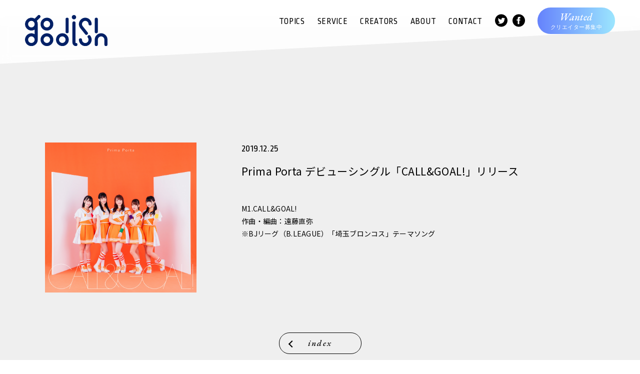

--- FILE ---
content_type: text/html; charset=UTF-8
request_url: http://www.goodish.co.jp/topics/?p=17
body_size: 8312
content:
<!DOCTYPE html>
<html lang="ja">

<head>

    <script>
        (function(i, s, o, g, r, a, m) {
            i['GoogleAnalyticsObject'] = r;
            i[r] = i[r] || function() {
                (i[r].q = i[r].q || []).push(arguments)
            }, i[r].l = 1 * new Date();
            a = s.createElement(o),
                m = s.getElementsByTagName(o)[0];
            a.async = 1;
            a.src = g;
            m.parentNode.insertBefore(a, m)
        })(window, document, 'script', '//www.google-analytics.com/analytics.js', 'ga');
        ga('create', 'UA-62644869-1', 'auto');
        ga('send', 'pageview');

    </script>


    <meta charset="UTF-8">
    <title>Prima Porta デビューシングル「CALL&#038;GOAL!」リリース｜Goodish Co., Ltd.｜株式会社グディッシュ</title>
    <meta name="keywords" content="Goodish,グディッシュ,音楽原盤制作,作家・アーティストのマネジメント,著作権,イベントの企画・制作,ミュージックビデオ,映像制作,広告代理" />
    <meta name="description" content='音楽制作を行うグディッシュは作詞・作曲・アレンジ・BGM/劇伴・効果音などの各種制作業務をはじめ、作家・アーティストのマネジメントやイベント企画など、クライアントのニーズに合わせた楽曲制作を行っています。' />

    <meta property="og:title" content="Prima Porta デビューシングル「CALL&#038;GOAL!」リリース｜Goodish Co., Ltd.｜株式会社グディッシュ" />
    <meta property="og:site_name" content="株式会社グディッシュ" />
    <meta property="og:type" content="article" />
    <meta property="og:url" content="http://www.goodish.co.jp/topics/?p=17" />
    <meta property="og:description" content='音楽制作を行うグディッシュは作詞・作曲・アレンジ・BGM/劇伴・効果音などの各種制作業務をはじめ、作家・アーティストのマネジメントやイベント企画など、クライアントのニーズに合わせた楽曲制作を行っています。' />
    <meta property="og:image" content="http://www.goodish.co.jp/img/og_img.png" />

    <link rel="shortcut icon" href="/favicon.ico">

    <meta name="viewport" content="width=device-width, initial-scale=1, minimum-scale=1, maximum-scale=1, user-scalable=no">
    <meta name="format-detection" content="telephone=no" />

    <link rel="stylesheet" type="text/css" href="/css/style.css">
    <link rel="stylesheet" type="text/css" href="/css/slick.css">
    <link rel="stylesheet" type="text/css" href="/css/slick-theme.css">


</head>

<body>

    <div class="loading"><span></span></div>

    <div class="wrap">
        <header>
            <h1><a href="/"><img src="/img/logo.svg" alt="Goodish"></a></h1>
            <div class="nav-btn">
                <span></span>
                <span></span>
                <span></span>
            </div>
            <nav>
                <figure><img src="/img/logo-nav.svg" alt="Goodish"></figure>
                <div class="close-btn">
                    <span></span>
                    <span></span>
                </div>
                <ul>
                    <li class="sp"><a href="/">TOP</a></li>
                    <li><a href="/topics/">TOPICS</a></li>
                    <li><a href="/#service">SERVICE</a></li>
                    <li><a href="/#creators">CREATORS</a></li>
                    <li><a href="/#about">ABOUT</a></li>
                    <li><a href="#contact">CONTACT</a></li>
                    <li class="sns">
                        <a href="https://twitter.com/goodish_info" target="_blank"><svg xmlns="http://www.w3.org/2000/svg" width="240" height="240" viewBox="0 0 24 24">
                                <path d="M12 0c-6.627 0-12 5.373-12 12s5.373 12 12 12 12-5.373 12-12-5.373-12-12-12zm6.066 9.645c.183 4.04-2.83 8.544-8.164 8.544-1.622 0-3.131-.476-4.402-1.291 1.524.18 3.045-.244 4.252-1.189-1.256-.023-2.317-.854-2.684-1.995.451.086.895.061 1.298-.049-1.381-.278-2.335-1.522-2.304-2.853.388.215.83.344 1.301.359-1.279-.855-1.641-2.544-.889-3.835 1.416 1.738 3.533 2.881 5.92 3.001-.419-1.796.944-3.527 2.799-3.527.825 0 1.572.349 2.096.907.654-.128 1.27-.368 1.824-.697-.215.671-.67 1.233-1.263 1.589.581-.07 1.135-.224 1.649-.453-.384.578-.87 1.084-1.433 1.489z" /></svg></a>
                        <a href="https://www.facebook.com/株式会社グディッシュ-854886267957986/" target="_blank"><svg xmlns="http://www.w3.org/2000/svg" width="240" height="240" viewBox="0 0 24 24">
                                <path d="M12 0c-6.627 0-12 5.373-12 12s5.373 12 12 12 12-5.373 12-12-5.373-12-12-12zm3 8h-1.35c-.538 0-.65.221-.65.778v1.222h2l-.209 2h-1.791v7h-3v-7h-2v-2h2v-2.308c0-1.769.931-2.692 3.029-2.692h1.971v3z" /></svg></a>
                    </li>
                    <li><a href="/wanted/"><span>Wanted</span>クリエイター募集中</a></li>
                </ul>
            </nav>
        </header>
        <main id="main">
            <section class="info-article">
                <div class="info-article-inner">
                    <figure><img width="1500" height="1487" src="http://www.goodish.co.jp/topics/wp-content/uploads/2019/12/Prima_Porta.jpg" class="attachment-1500x1500 wp-post-image" alt="Prima_Porta" /></figure>
                    <div class="info-detail topics">
                        <p class="info-date">2019.12.25</p>
                        <h3>Prima Porta デビューシングル「CALL&#038;GOAL!」リリース</h3>
                        <div class="info-txt">
                            <p>M1.CALL&GOAL!<br />
作曲・編曲：遠藤直弥<br />
※BJリーグ（B.LEAGUE）「埼玉ブロンコス」テーマソング</p>

                        </div>
                    </div>

                </div>
                <a href="http://www.goodish.co.jp/topics/" class="back-btn">index</a>


            </section>
        </main>
        <footer>
            <div id="contact"></div>
            <div class="footer-inner">
                <div class="contact">
                    <p>楽曲提供や音楽制作サポートのご依頼の際は、<br class="pc">
                        ぜひ弊社までご連絡ください。</p>
                    <span>E-MAIL</span>
                    <a href="mailto:info@goodish.co.jp">info@goodish.co.jp</a>
                    <span>TEL</span>
                    <a href="tel:0363384312">03-6338-4312</a>
                    <span>FAX</span>
                    <a href="tel:0363386139">03-6338-6139</a>
                    <p>〒106-0032<br>
                        東京都港区六本木3-16-13 アンバサダー六本木311<br>
                        株式会社グディッシュ</p>
                </div>
                <div class="fb">
                    <div class="pc">
                        <div class="fb-page" data-href="https://www.facebook.com/%E6%A0%AA%E5%BC%8F%E4%BC%9A%E7%A4%BE%E3%82%B0%E3%83%87%E3%82%A3%E3%83%83%E3%82%B7%E3%83%A5-854886267957986/" data-tabs="timeline" data-width="500" data-height="600" data-small-header="false" data-adapt-container-width="true" data-hide-cover="false" data-show-facepile="true"></div>
                    </div>
                    <div class="sp">
                        <div class="fb-page" data-href="https://www.facebook.com/%E6%A0%AA%E5%BC%8F%E4%BC%9A%E7%A4%BE%E3%82%B0%E3%83%87%E3%82%A3%E3%83%83%E3%82%B7%E3%83%A5-854886267957986/" data-tabs="timeline" data-width="500" data-height="400" data-small-header="false" data-adapt-container-width="true" data-hide-cover="false" data-show-facepile="true"></div>
                    </div>
                    <div id="fb-root"></div>
                    <script async defer crossorigin="anonymous" src="https://connect.facebook.net/ja_JP/sdk.js#xfbml=1&version=v5.0"></script>
                </div>
            </div>
            <img src="/img/footer-logo.png" alt="Goodish">
            <small>&copy; Goodish Co., Ltd. All rights Reserved</small>
        </footer>
    </div>
    <script src="https://ajax.googleapis.com/ajax/libs/jquery/3.3.1/jquery.min.js"></script>
    <script src="/js/common.js"></script>


</body>

</html>


--- FILE ---
content_type: text/css
request_url: http://www.goodish.co.jp/css/style.css
body_size: 43250
content:
@import url('https://fonts.googleapis.com/css?family=Noto+Sans+JP:100,400,700');
@import url('https://fonts.googleapis.com/css?family=Poiret+One&display=swap');
@import url('https://fonts.googleapis.com/css?family=Ropa+Sans&display=swap');
@import url('https://fonts.googleapis.com/css?family=EB+Garamond:500i&display=swap');

html,
body,
a,
p,
ul,
li,
h1,
h2,
h3,
h4,
h5,
h6,
figure,
dl,
dt,
dd {
    margin: 0;
    padding: 0;
    font-weight: normal;
}

* {
    box-sizing: border-box;
    letter-spacing: 0.02em;
    font-family: 'Noto Sans JP', sans-serif;
    -webkit-tap-highlight-color: rgba(0, 0, 0, 0);
    tap-highlight-color: rgba(0, 0, 0, 0);
    outline: none;
}

body {
    overflow-x: hidden;
}

.loading {
    position: fixed;
    top: 0;
    width: 100%;
    height: 100%;
    background: #fff;
    z-index: 999999999;
    transition-duration: 0.5s;
}

.loading.off {
    opacity: 0;
}

.loading span {
    height: 40px;
    width: 40px;
    position: fixed;
    top: calc(50% - 20px);
    left: calc(50% - 20px);
    border-radius: 50%;
    background-image: linear-gradient(170deg, #cf3ff6 0%, #22d1f5 100%);
    animation: rotate 0.750s infinite linear;
    z-index: 999999999;
    transform-origin: center;
}

.loading span::after {
    content: '';
    height: 30px;
    width: 30px;
    position: absolute;
    top: 50%;
    left: 50%;
    transform: translate(-50%, -50%);
    border-radius: 50%;
    background: #FFF;
}

@keyframes rotate {
    0% {
        transform: rotate(0deg);
    }

    100% {
        transform: rotate(360deg);
    }
}

.wrap {
    margin: 0 auto;
    position: relative;
    opacity: 0;
}

.wrap.on {
    opacity: 1;

}

img {
    width: 100%;
    height: auto;
    pointer-events: none;
    user-select: none;
    display: block;
    font-size: 0;
}

a {
    text-decoration: none;
    color: #000;
}

li {
    list-style-type: none;
}

.sp {
    display: none;
}

@media screen and (max-width: 767px) {
    .pc {
        display: none;
    }

    .sp {
        display: block;
    }
}

header {
    position: fixed;
    width: 100%;
    top: 0;
    left: 0;
    padding: 0 50px;
    display: flex;
    justify-content: space-between;
    align-items: center;
    height: 132px;
    z-index: 9999;


}

header h1 {
    width: 165px;
    margin-right: 25px;
    margin-top: -10px;
}

header nav figure {
    display: none;
}

header nav ul {
    display: flex;
    align-items: center;
    padding-bottom: 50px;
}

header nav ul li:not(:last-child) {
    margin-right: 25px;
}
header nav ul li.sns{
    display: flex;
}
header nav ul li.sns a{
    display:block;
}
header nav ul li.sns a:first-child {
    margin-right: 10px;
}
header nav ul li.sns svg{
    display: block;
    width: 25px;
}
header nav a {
    font-family: 'Ropa Sans', sans-serif;
    font-size: 17px;
    letter-spacing: 0.04em;
    transition-duration: 0.1s;
}

header nav a:hover {
    opacity: 0.6;
}

header nav ul li:last-child a {
    font-size: 11px;
    font-weight: 400;
    display: block;
    width: 155px;
    border-radius: 155px;
    background: linear-gradient(90deg, #6582fc, #9be5fe);
    text-align: center;
    color: #fff;
    padding: 6px 0;
}

header nav ul li:last-child span {
    font-family: 'EB Garamond', serif;
    font-style: italic;
    display: block;
    font-size: 20px;
}

header:before {
    content: "";
    display: block;
    position: absolute;
    bottom: 38px;
    left: 0;
    width: 100%;
    height: 200%;
    background: rgba(255, 255, 255, .9);
    z-index: -1;
    transform: skewY(-3deg);
    -webkit-backdrop-filter: blur(10px);
    backdrop-filter: blur(10px);

}



@media screen and (max-width: 896px) {
    header {
        padding: 0 20px;
        height: 70px;
    }

    header h1 {
        width: 100px;
        margin-top: -10px;
    }

    header nav {
        position: fixed;
        top: 0;
        left: 0;
        width: 100%;
        height: 100vh;
        display: none;
        z-index: 999999;
        background: #002066;
    }

    header nav.active {
        display: block;
    }

    header nav figure {
        display: block;
        width: 100px;
        position: absolute;
        top: 16px;
        left: 20px;
    }

    .close-btn {
        display: block;
        position: absolute;
        top: 0px;
        right: 0px;
        width: 65px;
        height: 45px;
    }

    .close-btn span {
        position: absolute;
        left: calc(50% - 10px);
        width: 21px;
        height: 2px;
        background: #fff;
    }

    .close-btn span:nth-of-type(1) {
        top: calc(50% - 7px);
        transform: translateY(6px) rotate(45deg);
    }

    .close-btn span:nth-of-type(2) {
        bottom: calc(50% - 7px);
        transform: translateY(-6px) rotate(-45deg);
    }

    header nav ul {
        display: block;
        padding-bottom: 0px;
        margin-top: 25%;
    }

    header nav ul li {
        text-align: center;
        margin-bottom: 25px;
    }

    header nav ul li:not(:last-child) {
        margin-right: 0px;
    }

    header nav a {
        font-size: 24px;
        color: #fff;
        font-weight: normal;
    }

    header nav ul li:last-child a {
        font-size: 11px;
        font-weight: 400;
        display: block;
        width: 280px;
        margin: 0px auto 0;
        border-radius: 155px;
        background: linear-gradient(90deg, #6582fc, #9be5fe);
        text-align: center;
        color: #fff;
        padding: 6px 0;
    }
    
    header nav ul li.sns{
        justify-content: center;
        
        
    }
    header nav ul li.sns a{
        margin: 0 15px;
    }
    header nav ul li.sns svg{
        fill:#fff;
        width: 40px;
        height: 40px;
    }

    header nav ul li:last-child span {
        font-family: 'EB Garamond', serif;
        display: block;
        font-size: 20px;
    }

    header:before {
        height: 200%;
        z-index: -1;
        bottom: 15px;
        transform: skewY(-4.5deg);
    }



    .nav-btn {
        display: block;
        position: absolute;
        top: 0px;
        right: 0px;
        width: 65px;
        height: 45px;
    }

    .nav-btn span {
        position: absolute;
        left: calc(50% - 10px);
        width: 21px;
        height: 2px;
        background: #767676;
    }

    .nav-btn span:nth-of-type(1) {
        top: calc(50% - 7px);
    }

    .nav-btn span:nth-of-type(2) {
        top: 50%;
        margin-top: -1px;
    }

    .nav-btn span:nth-of-type(3) {
        bottom: calc(50% - 7px);
    }
}

main {
    padding-top: 35px;
}

.slider .slider-inner {
    display: flex;
    flex-direction: row-reverse;
}

.slider-inner figure {
    width: 50%;
}

.top-info {
    width: 50%;
    min-width: 300px;
    display: flex;
    justify-content: center;
    align-items: center;
    padding: 40px 50px 0 100px;
    color: #fff;
    background: url(../img/bg_grad_01B.jpg);
    background-size: cover;
}

.info-date {
    font-size: 19px;
    margin-bottom: 15px;
    font-family: 'Ropa Sans', sans-serif;
}

.info-ttl {
    font-size: 20px;
    margin-bottom: 20px;
}

.top-info aside {
    font-size: 13px;
    margin-bottom: 90px;
    text-align: justify;
    line-height: 1.6;

}

.more-btn {
    display: block;
    width: 120px;
    border: solid 1px;
    font-family: 'EB Garamond', serif;
    font-style: italic;
    color: #fff;
    text-align: center;
    padding: 0.5em 0 0.4em;
    font-size: 13px;
    border-radius: 120px;
    margin-left: auto;
    letter-spacing: 0.12em;
    position: relative;
    transition-duration: 0.1s;
}

.more-btn:after {
    content: "";
    display: block;
    position: absolute;
    top: calc(50% - 2.5px);
    right: 12px;
    width: 5px;
    height: 5px;
    border-top: 2px solid;
    border-right: 2px solid;
    -webkit-transform: rotate(45deg);
    transform: rotate(45deg);
}

.slider .more-btn:hover {
    background: #fff;
    color: #000;
    border: solid 1px #fff;
}

.slider li {
    position: relative;
}

.slider .more-btn {
    position: absolute;
    bottom: 23%;
    right: 53%;
    z-index: 50;
}

.main-visual {
    position: relative;
}

.main-visual:after {
    content: "";
    display: block;
    position: absolute;
    bottom: 0;
    left: 0;
    border-style: solid;
    border-width: 140px 0 0 100vw;
    border-color: transparent;
    border-left-color: #fff;
    z-index: 10;
}

@media screen and (max-width: 1080px) {
    .info-date {
        font-size: 14px;
        margin-bottom: 10px;
        font-family: 'Ropa Sans', sans-serif;
    }

    .info-ttl {
        font-size: 16px;
        margin-bottom: 15px;
    }

    .top-info aside {
        font-size: 10px;
        margin-bottom: 90px;
    }
}

@media screen and (max-width: 896px) {
    .slider .slider-inner {
        display: block;
    }

    .slider-inner figure {
        width: 100%;
    }

    .top-info {
        width: 100%;
        min-width: 0px;
        display: block;
        padding: 20px 5%;
        position: relative;
        background: none;
    }

    .top-info:after {
        content: "";
        display: block;
        position: absolute;
        top: -40px;
        left: 0;
        width: 100%;
        height: 300%;
        background: url(../img/bg_grad_01B.jpg);
        background-size: cover;
        z-index: 10;
        transform: skewY(5deg);
    }

    .top-info-inner {
        position: relative;
        z-index: 11;
        padding-bottom: 60px;
        min-height: 350px;
    }

    .info-date {
        font-size: 19px;
        margin-bottom: 15px;
        font-family: 'Ropa Sans', sans-serif;
    }

    .info-ttl {
        font-size: 20px;
        margin-bottom: 20px;
    }

    .top-info aside {
        font-size: 12px;
        margin-bottom: 0;
    }

    .more-btn {
        display: block;
        width: 120px;
        border: solid 1px;
        font-family: 'EB Garamond', serif;
        font-style: italic;
        color: #fff;
        text-align: center;
        font-size: 13px;
        border-radius: 120px;
        margin-left: auto;
        letter-spacing: 0.12em;
        position: relative;
    }

    .more-btn:after {
        content: "";
        display: block;
        position: absolute;
        top: calc(50% - 2.5px);
        right: 12px;
        width: 5px;
        height: 5px;
        border-top: 2px solid;
        border-right: 2px solid;
        -webkit-transform: rotate(45deg);
        transform: rotate(45deg);
    }

    .slider li {
        position: relative;
    }

    .slider .more-btn {
        position: absolute;
        bottom: 50px;
        right: calc(50% - 60px);
        z-index: 50;
    }

    .main-visual {
        position: relative;
    }

    .main-visual:after {
        content: "";
        display: block;
        position: absolute;
        bottom: 0;
        left: 0;
        border-style: solid;
        border-width: 40px 100vw 0 0;
        border-color: transparent;
        border-right-color: #fff;
        z-index: 10;
    }
}

.intro-sec {
    position: relative;
    padding: 50px 0 0px;
}

#about {
    position: absolute;
    top: -200px;
}

.intro-sec h2 {
    font-family: 'Poiret One', cursive;
    text-align: center;
    font-size: 44px;
    position: relative;
    z-index: 1;
}

.intro-sec h2:before {
    content: "";
    display: block;
    position: absolute;
    top: 50%;
    left: 50%;
    transform: translate(-50%, -50%);
    width: 210px;
    height: 210px;
    background: #fff;
    border-radius: 50%;
    z-index: -1;
}

.intro-sec h2:after {
    content: "";
    display: block;
    position: absolute;
    top: 50%;
    left: 50%;
    transform: translate(-50%, -50%);
    width: 315px;
    height: 315px;
    background: #d1e4ff;
    border-radius: 50%;
    z-index: -2;
}

.intro-sec p {
    position: relative;
    z-index: 2;
    width: 90%;
    max-width: 680px;
    margin: 50px auto 40px;
    line-height: 2;
    font-size: 14px;
    text-align: justify;
}

@media screen and (max-width: 896px) {
    .intro-sec {
        position: relative;
        padding: 50px 0 75px;
    }

    #about {
        position: absolute;
        top: -100px;
    }

    .intro-sec h2 {
        font-family: 'Poiret One', cursive;
        text-align: center;
        font-size: 33px;
        position: relative;
        z-index: 1;
    }

    .intro-sec h2:before {
        content: "";
        display: block;
        position: absolute;
        top: 50%;
        left: 50%;
        transform: translate(-50%, -50%);
        width: 150px;
        height: 150px;
        background: #fff;
        border-radius: 50%;
        z-index: -1;
    }

    .intro-sec h2:after {
        content: "";
        display: block;
        position: absolute;
        top: 50%;
        left: 50%;
        transform: translate(-50%, -50%);
        width: 240px;
        height: 240px;
        background: #d1e4ff;
        border-radius: 50%;
        z-index: -2;
    }

    .intro-sec p {
        font-size: 14px;
        margin-top: 40px;
        letter-spacing: 0;
    }
}

.service-sec {
    position: relative;
    background: url(../img/bg_grad_02.jpg);
    background-size: cover;
    padding: 0 80px 140px;
}

#service {
    position: absolute;
    top: -100px;
}

.service-sec-inner {
    max-width: 1280px;
    margin: 0 auto;
}

.service-sec:before {
    content: "";
    display: block;
    position: absolute;
    top: 0;
    left: 0;
    border-style: solid;
    border-width: 0 0 140px 100vw;
    border-color: transparent;
    border-left-color: #fff;
}

.service-sec:after {
    content: "";
    display: block;
    position: absolute;
    bottom: 0;
    left: 0;
    border-style: solid;
    border-width: 140px 0 0 100vw;
    border-color: transparent;
    border-left-color: #fff;
    z-index: 10;
}

.service-sec h2 {
    font-size: 44px;
    position: relative;
    z-index: 10;
    font-family: 'Ropa Sans', sans-serif;
    text-align: center;
    letter-spacing: 0.1em;
    padding-top: 50px;
    margin-bottom: 90px;
}

.service-intro {
    display: flex;
    justify-content: center;
    font-size: 18px;
    line-height: 2;
}

.service-about {
    border-top: solid 1px #fff;
    border-bottom: solid 1px #fff;
    padding: 60px 0 100px;
    margin: 100px 0 100px;
}

.service-about h3 {
    font-size: 43px;
    font-weight: 100;
    text-align: center;
    margin-bottom: 40px;
}

.service-about p {
    display: flex;
    justify-content: space-between;
    padding: 0 30px;
}

.service-about p span {
    display: block;
    width: calc(50% - 30px);
    line-height: 1.8;
    text-align: justify;
    font-size: 14px;
}

.service-list {
    display: flex;
    flex-wrap: wrap;
    justify-content: space-between;
}

.service-list li {
    width: calc(50% - 30px);
    display: flex;
    margin-bottom: 80px;
}

.service-list li figure {
    width: 50%;
    margin-right: 25px;
}

.service-list-txt {
    width: 50%;
    position: relative;
    padding-bottom: 50px;
}

.service-list-txt h4 {
    font-size: 18px;
    margin-bottom: 15px;
    font-weight: bold;
}

.service-list-txt p {
    font-size: 12px;
    line-height: 1.8;
}

.service-list-txt .more-btn {
    position: absolute;
    bottom: 0;
    color: #000;
    font-size: 16px;
    width: 170px;
    padding: 0.6em 0 0.7em;
}

.service-list-txt .more-btn:after {
    content: "";
    display: block;
    position: absolute;
    top: calc(50% - 4px);
    right: 15px;
    width: 8px;
    height: 8px;
    border-top: 2px solid;
    border-right: 2px solid;
    -webkit-transform: rotate(45deg);
    transform: rotate(45deg);
}

.service-list-txt .more-btn:hover {
    background: #000;
    color: #fff;
    border: solid 1px #000;
}

@media screen and (max-width: 896px) {
    .service-sec {
        position: relative;
        background: url(../img/bg_grad_02.jpg);
        background-size: cover;
        padding: 0 5% 140px;
    }

    #service {
        position: absolute;
        top: -75px;
    }

    .service-sec-inner {
        max-width: 1280px;
        margin: 0 auto;
    }

    .service-sec:before {
        content: "";
        display: block;
        position: absolute;
        top: 0;
        left: 0;
        border-style: solid;
        border-width: 0 100vw 40px 0;
        border-color: transparent;
        border-right-color: #fff;
    }

    .service-sec:after {
        content: "";
        display: block;
        position: absolute;
        bottom: 0;
        left: 0;
        border-style: solid;
        border-width: 40px 0 0 100vw;
        border-color: transparent;
        border-left-color: #fff;
        z-index: 10;
    }

    .service-sec h2 {
        font-size: 44px;
        position: relative;
        z-index: 10;
        font-family: 'Ropa Sans', sans-serif;
        text-align: center;
        letter-spacing: 0.1em;
        padding-top: 0px;
        margin-bottom: 60px;
    }

    .service-intro {
        display: flex;
        justify-content: center;
        font-size: 17px;
        text-align: justify;
        line-height: 1.8;
    }

    .service-about {
        border-top: solid 1px #fff;
        border-bottom: solid 1px #fff;
        padding: 40px 0 40px;
        margin: 40px 0 50px;
    }

    .service-about h3 {
        font-size: 26px;
        font-weight: 400;
        margin-bottom: 20px;
        text-align: center;
    }

    .service-about p {
        display: block;
        padding: 0;
        letter-spacing: 0;
    }

    .service-about p span {
        display: block;
        width: 100%;
        font-size: 13px;
    }

    .service-list {
        display: block;
    }

    .service-list li {
        width: 100%;
        display: block;
        margin-bottom: 50px;
    }

    .service-list li figure {
        width: 100%;
        margin-right: 0px;
        margin-bottom: 10px;
    }

    .service-list-txt {
        width: 100%;
        position: relative;
        padding-bottom: 0px;
    }

    .service-list-txt h4 {
        font-size: 20px;
        margin-bottom: 10px;
        font-weight: 400;
    }

    .service-list-txt p {
        font-size: 12px;
        line-height: 1.8;
    }

    .service-list-txt .more-btn {
        position: relative;
        font-size: 19px;
        width: 210px;
        padding: 0.6em 0 0.7em;
        margin: 20px auto 0;
    }

    .service-list-txt .more-btn:after {
        content: "";
        display: block;
        position: absolute;
        top: calc(50% - 6px);
        right: 20px;
        width: 12px;
        height: 12px;
        border-top: 2px solid;
        border-right: 2px solid;
        -webkit-transform: rotate(45deg);
        transform: rotate(45deg);
    }
}

.creator-sec {
    padding: 0 80px 0;
    position: relative;
}

#creators {
    position: absolute;
    top: -250px;
}

.creator-sec h2 {
    font-size: 44px;
    position: relative;
    z-index: 10;
    font-family: 'Ropa Sans', sans-serif;
    text-align: center;
    letter-spacing: 0.1em;
    transform: translateY(-90px);
}

.creator-sec ul {
    max-width: 1280px;
    margin: 80px auto;
    display: flex;
    flex-wrap: wrap;
}

.creator-sec ul li {
    margin: 0 45px 70px;
    width: calc(33.333% - 90px);
}

.creator-sec ul li a {
    display: block;
    border-radius: 50%;
    margin-bottom: 25px;
    position: relative;
}

.creator-sec ul li a:after {
    content: "";
    display: block;
    position: absolute;
    top: 50%;
    left: 50%;
    width: 130%;
    height: 130%;
    background: linear-gradient(90deg, #6582fc, #9be5fe);
    border-radius: 50%;
    transform: translate(-50%, -50%) scale(0.5);
    z-index: -1;
    transition-duration: 0.2s;
}

.creator-sec ul li a:hover:after {
    transform: translate(-50%, -50%) scale(1);
    transition-duration: 0.15s;
    transition-timing-function: cubic-bezier(0, .92, .12, .99);
}




.creator-sec ul li a img {
    border-radius: 50%;
}

.creator-sec ul li p {
    font-size: 13px;
    font-family: 'EB Garamond', serif;
    font-style: italic;
    text-align: center;
    margin-bottom: 10px;
    letter-spacing: 0.07em;
}

.creator-sec ul li h3 {
    font-size: 30px;
    font-weight: 100;
    text-align: center;
}

.creator-sec ul li h3 span {
    display: block;
    font-family: 'Ropa Sans', sans-serif;
    font-size: 13px;
    margin-top: 5px;
    color: #bbb;
    letter-spacing: 0.05em;
}

@media screen and (max-width: 896px) {
    .creator-sec {
        padding: 0 10% 0;
        position: relative;
    }

    #creators {
        position: absolute;
        top: -150px;
    }

    .creator-sec h2 {
        font-size: 44px;
        position: relative;
        z-index: 10;
        font-family: 'Ropa Sans', sans-serif;
        text-align: center;
        letter-spacing: 0.1em;
        transform: translateY(-40px);
    }

    .creator-sec ul {
        max-width: 1280px;
        margin: 50px auto;
        display: block;
    }

    .creator-sec ul li {
        margin: 0 0 60px;
        width: 100%;
    }
}

.company-sec {
    position: relative;
    background: url(../img/bg_grad_01B.jpg);
    background-size: cover;
    padding: 170px 0;
}

.company-sec h2 {
    font-size: 44px;
    font-family: 'Ropa Sans', sans-serif;
    text-align: center;
    letter-spacing: 0.1em;
    color: #fff;
    margin-bottom: 80px;
}

.company-sec:before {
    content: "";
    display: block;
    position: absolute;
    top: 0;
    left: 0;
    border-style: solid;
    border-width: 0 0 140px 100vw;
    border-color: transparent;
    border-left-color: #fff;
}

.company-sec:after {
    content: "";
    display: block;
    position: absolute;
    bottom: 0;
    left: 0;
    border-style: solid;
    border-width: 140px 0 0 100vw;
    border-color: transparent;
    border-left-color: #fff;
    z-index: 10;
}

.company-sec dl {
    width: 90%;
    max-width: 840px;
    margin: 0 auto;
    padding: 25px 10px;
    border-top: solid 1px #949494;
    display: flex;
    color: #fff;
    font-size: 15px;
}

.company-sec dl:last-child {
    border-bottom: solid 1px #949494;
}

.company-sec dt {
    width: 20%;
}

@media screen and (max-width: 896px) {
    .company-sec {
        position: relative;
        background: url(../img/bg_grad_01B.jpg);
        background-size: cover;
        padding: 80px 0 120px;
    }

    .company-sec h2 {
        font-size: 29px;
        margin-bottom: 40px;
    }

    .company-sec:before {
        content: "";
        display: block;
        position: absolute;
        top: 0;
        left: 0;
        border-style: solid;
        border-width: 0 0 40px 100vw;
        border-color: transparent;
        border-left-color: #fff;
    }

    .company-sec:after {
        content: "";
        display: block;
        position: absolute;
        bottom: 0;
        left: 0;
        border-style: solid;
        border-width: 40px 0 0 100vw;
        border-color: transparent;
        border-left-color: #fff;
        z-index: 10;
    }

    .company-sec dl {
        padding: 25px 10px;
        display: block;
        font-size: 13px;
    }

    .company-sec dl:last-child {
        border-bottom: solid 1px #fff;
    }

    .company-sec dt {
        width: 100%;
    }

    .company-sec dd {
        font-weight: 100;
    }
}

footer {
    position: relative;
}

#contact {
    position: absolute;
    top: -100px;
}

.contact span {
    background: linear-gradient(90deg, #7884fc, #9be5fe);
    font-size: 15px;
    color: #fff;
    font-family: 'Ropa Sans', sans-serif;
    padding: 0 0.2em;
}

.contact a {
    display: block;
    font-size: 38px;
    font-weight: 100;
    margin-bottom: 20px;
    color: #333;
    transition-duration: 0.1s;
}

.contact a:hover {
    opacity: 0.6;
}

.contact p:first-child {
    font-size: 20px;
    margin-bottom: 40px;
}

.contact p:last-child {
    font-size: 15px;
    margin-top: 40px;
}

.footer-inner {
    display: flex;
    padding: 90px 100px 50px;
    justify-content: space-between;
    color: #333;
}

.fb .sp {
    position: relative;
    height: 400px;
}

.fb-cnt {
    width: 90%;
    width: 90%;
    margin: 0 auto;
}

footer img {
    width: 150px;
    margin: 0 auto;
}

footer small {
    font-family: 'EB Garamond', serif;
    font-style: italic;
    font-size: 10px;
    display: block;
    text-align: center;
    padding: 50px 0 25px;
    color: #999;
}

@media screen and (max-width: 896px) {
    footer {
        position: relative;
    }

    #contact {
        position: absolute;
        top: -50px;
    }

    .contact {
        margin-bottom: 60px;
    }

    .contact span {
        background: linear-gradient(90deg, #7884fc, #9be5fe);
        font-size: 15px;
        color: #fff;
        font-family: 'Ropa Sans', sans-serif;
        padding: 0 0.2em;
    }

    .contact a {
        display: block;
        font-size: 30px;
        font-weight: 100;
        margin-bottom: 20px;
        color: #333;
    }

    .contact p:first-child {
        font-size: 17px;
        margin-bottom: 40px;
    }

    .contact p:last-child {
        font-size: 14px;
        margin-top: 40px;
    }

    .footer-inner {
        display: block;
        padding: 90px 5% 50px;
        justify-content: space-between;
        color: #333;
    }

    .fb-page {
        height: 100px;
    }

    footer img {
        width: 130px;
        margin: 0 auto;
    }

    footer small {
        font-family: 'EB Garamond', serif;
        font-style: italic;
        font-size: 10px;
        display: block;
        text-align: center;
        padding: 25px 0 25px;
    }
}

.creator-main {
    display: flex;
    flex-flow: row-reverse;
}

.creator-main figure {
    width: 50%;
}

.creator-main .creator-about {
    width: 50%;
    display: flex;
    justify-content: center;
    align-items: center;
    background: url(../img/bg_grad_01B.jpg);
    background-size: cover;
    color: #fff;
}

.creator-about p {
    font-size: 16px;
    font-family: 'EB Garamond', serif;
    font-style: italic;
    text-align: center;
    margin-bottom: 18px;
    letter-spacing: 0.07em;
}

.creator-about h3 {
    font-size: 45px;
    text-align: center;
    font-weight: 100;
    letter-spacing: 0.1em;
}

.creator-about h3 span {
    display: block;
    font-family: 'Ropa Sans', sans-serif;
    font-size: 17px;
    margin-top: 5px;
    opacity: 0.6;
    letter-spacing: 0.1em;
}

@media screen and (max-width: 896px) {
    .creator-main {
        display: block;
        overflow: hidden;
    }

    .creator-main figure {
        width: 100%;
    }

    .creator-main .creator-about {
        width: 100%;
        display: block;
        background: none;
        position: relative;
        padding: 30px 0 80px;
    }

    .creator-main .creator-about:after {
        content: "";
        display: block;
        position: absolute;
        top: -40px;
        left: 0;
        width: 100%;
        height: 300%;
        background: url(../img/bg_grad_01B.jpg);
        background-size: cover;
        z-index: 10;
        transform: skewY(5deg);
    }

    .creator-about div {
        position: relative;
        z-index: 11;
    }

    .creator-about p {
        font-size: 16px;
        font-family: 'EB Garamond', serif;
        font-style: italic;
        text-align: center;
        margin-bottom: 10px;
        letter-spacing: 0.07em;
    }

    .creator-about h3 {
        font-size: 39px;
        font-weight: 100;
        text-align: center;
    }

    .creator-about h3 span {
        display: block;
        font-family: 'Ropa Sans', sans-serif;
        font-size: 17px;
        margin-top: 5px;
    }
}

.profile-sec {
    padding: 35px 0 100px;
}

.profile-sec h2 {
    font-size: 17px;
    margin-bottom: 40px;
    text-align: center;
    font-weight: bold;
}

.profile-sec p {
    font-size: 14px;
    width: 90%;
    max-width: 699px;
    letter-spacing: 0.01em;
    margin: 0 auto;
    line-height: 1.8;
    text-align: justify;
}

.profile-sec p a {
    border-bottom: dotted 1px;
    color: #1575c1;
}

.profile-sec p a:hover {
    border-bottom: none;
}

.result-sec {
    padding: 0 0 80px;
}

.result-sec h2 {
    font-size: 14px;
    margin-bottom: 35px;
    text-align: center;
    font-weight: bold;
}

.result-sec ul {
    width: 90%;
    max-width: 960px;
    margin: 0 auto;
}

.result-sec ul li {
    display: flex;
    padding: 25px 0;
    border-top: solid 1px #dcdcdc;
}

.result-sec ul li:last-child {
    border-bottom: solid 1px #dcdcdc;
}

.result-sec ul li p {
    font-size: 12px;
}

.result-sec ul li .date {
    width: 11%;
}

.result-sec ul li .artist {
    width: 24%;
    margin-right: 40px;
    font-weight: bold;

}

.result-sec ul li .sg-or-al {
    width: 7%;
    margin-right: 40px;

}

.result-sec ul li .title {
    width: 27%;
    margin-right: 40px;
}

.result-sec ul li .track {
    width: 21%;
    margin-right: 40px;
}

.result-sec ul li .role {
    width: 13%;
}

@media screen and (max-width: 896px) {
    .profile-sec {
        padding: 50px 5% 60px;
    }

    .profile-sec h2 {
        font-size: 14px;
        padding-bottom: 5px;
        margin-bottom: 20px;
        text-align: left;
        font-weight: bold;
        border-bottom: solid 1px #dcdcdc;
    }

    .profile-sec p {
        font-size: 15px;
        width: 100%;
        max-width: 720px;
        margin: 0 auto;
    }

    .result-sec {
        padding: 0 5% 80px;
    }

    .result-sec h2 {
        font-size: 14px;
        margin-bottom: 5px;
        text-align: left;
        font-weight: bold;
    }

    .result-sec ul {
        width: 100%;
        max-width: 960px;
        margin: 0 auto;
    }

    .result-sec ul li {
        display: block;
        padding: 25px 0 10px;
        border-top: solid 1px #dcdcdc;
    }

    .result-sec ul li:last-child {
        border-bottom: solid 1px #dcdcdc;
    }

    .result-sec ul li p {
        font-size: 12px;
        width: 100% !important;
        margin-bottom: 6px;
    }
}

.creator-list {
    position: relative;
    background: linear-gradient(90deg, #d0c7ff, #e6f7ff);
    padding: 140px 0 160px;
}

.creator-list:before {
    content: "";
    display: block;
    position: absolute;
    top: 0;
    left: 0;
    border-style: solid;
    border-width: 0 0 140px 100vw;
    border-color: transparent;
    border-left-color: #fff;
}

.creator-list:after {
    content: "";
    display: block;
    position: absolute;
    bottom: 0;
    left: 0;
    border-style: solid;
    border-width: 140px 0 0 100vw;
    border-color: transparent;
    border-left-color: #fff;
}

.creator-list h2 {
    font-size: 44px;
    position: relative;
    z-index: 10;
    font-family: 'Ropa Sans', sans-serif;
    text-align: center;
    letter-spacing: 0.1em;
    transform: translateY(-90px);
}

.creator-list ul {
    max-width: 1280px;
    margin: 0 auto;
    display: flex;
    flex-wrap: wrap;
    justify-content: center;
}

.creator-list ul li {
    margin: 0 25px;
    width: calc(16.66% - 50px);
}

.creator-list ul li a {
    display: block;
    border-radius: 50%;
    margin-bottom: 25px;
    position: relative;
}

.creator-list ul li a img {
    border-radius: 50%;
}

.creator-list ul li p {
    font-size: 10px;
    font-family: 'EB Garamond', serif;
    font-style: italic;
    text-align: center;
    margin-bottom: 5px;
    letter-spacing: 0.07em;
}

.creator-list ul li h3 {
    font-size: 22px;
    font-weight: 100;
    text-align: center;
}

.creator-list ul li h3 span {
    display: block;
    font-family: 'Ropa Sans', sans-serif;
    font-size: 10px;
    margin-top: 5px;
    opacity: 0.4;
    letter-spacing: 0.07em;
}

@media screen and (max-width: 896px) {
    .creator-list {
        position: relative;
        background: linear-gradient(90deg, #d0c7ff, #e6f7ff);
        padding: 50px 0 100px;
    }

    .creator-list:before {
        content: "";
        display: block;
        position: absolute;
        top: 0;
        left: 0;
        border-style: solid;
        border-width: 0 100vw 40px 0;
        border-color: transparent;
        border-right-color: #fff;
    }

    .creator-list:after {
        content: "";
        display: block;
        position: absolute;
        bottom: 0;
        left: 0;
        border-width: 40px 100vw 0 0;
        border-color: transparent;
        border-right-color: #fff;
        z-index: 10;
    }

    .creator-list h2 {
        font-size: 36px;
        position: relative;
        z-index: 10;
        font-family: 'Ropa Sans', sans-serif;
        text-align: center;
        letter-spacing: 0.1em;
        transform: translateY(-40px);
    }

    .creator-list ul {
        flex-wrap: wrap;
        width: 90%;
        justify-content: space-between;
    }

    .creator-list ul li {
        margin: 0;
        width: calc(50% - 10px);
        margin-bottom: 20px;
    }

    .creator-list ul li a {
        display: block;
        border-radius: 50%;
        margin-bottom: 10px;
        position: relative;
    }

    .creator-list ul li a img {
        border-radius: 50%;
    }

    .creator-list ul li p {
        font-size: 10px;
        font-family: 'EB Garamond', serif;
        font-style: italic;
        text-align: center;
        margin-bottom: 5px;
        letter-spacing: 0.07em;
    }

    .creator-list ul li h3 {
        font-size: 19px;
        font-weight: 100;
        text-align: center;
    }

    .creator-list ul li h3 span {
        display: block;
        font-family: 'Ropa Sans', sans-serif;
        font-size: 10px;
        margin-top: 5px;
    }
}

.info-list {
    background: #efefef;
    padding: 200px 0 230px;
    position: relative;
}

.info-list:after {
    content: "";
    display: block;
    position: absolute;
    bottom: 0;
    left: 0;
    border-style: solid;
    border-width: 140px 0 0 100vw;
    border-color: transparent;
    border-left-color: #fff;
}

.info-list h2 {
    font-size: 30px;
    position: relative;
    z-index: 10;
    font-family: 'Ropa Sans', sans-serif;
    text-align: center;
    letter-spacing: 0.1em;
    margin-bottom: 75px;
}

.info-list ul {
    display: flex;
    justify-content: space-between;
    width: 90%;
    max-width: 1280px;
    margin: 0 auto;
    flex-wrap: wrap;
}

.info-list ul li {
    width: calc(33.333% - 60px);
}

.info-list ul li a {
    display: flex;
    padding: 30px 0 35px;
    border-top: solid 1px #bfbfbf;
    align-items: center;
}

.info-list ul li a figure {
    width: 40%;
    margin-right: 20px;
}

.info-list ul li a p {
    width: 60%;
}

.info-list ul li a:hover p {
    text-decoration: underline;
}

.info-list ul li a p span {
    display: block;
    font-family: 'Ropa Sans', sans-serif;
    margin-bottom: 10px;
}

@media screen and (max-width: 896px) {
    .info-list {
        background: #efefef;
        padding: 100px 0 100px;
        position: relative;
    }

    .info-list:after {
        content: "";
        display: block;
        position: absolute;
        bottom: 0;
        left: 0;
        border-style: solid;
        border-width: 40px 0 0 100vw;
        border-color: transparent;
        border-left-color: #fff;
    }

    .info-list h2 {
        font-size: 30px;
        position: relative;
        z-index: 10;
        font-family: 'Ropa Sans', sans-serif;
        text-align: center;
        letter-spacing: 0.1em;
        margin-bottom: 50px;
    }

    .info-list ul {
        display: block;
        border-bottom: solid 1px #bfbfbf;
    }

    .info-list ul li {
        width: 100%;
    }

    .info-list ul li a {
        display: flex;
        padding: 30px 0 35px;
        border-top: solid 1px #bfbfbf;
        align-items: center;
    }

    .info-list ul li a figure {
        width: 25%;
        margin-right: 15px;
    }

    .info-list ul li a p {
        width: 75%;
        font-size: 14px;
    }

    .info-list ul li a:hover p {
        text-decoration: underline;
    }

    .info-list ul li a p span {
        display: block;
        font-family: 'Ropa Sans', sans-serif;
        margin-bottom: 5px;
    }
}

.info-article {
    background: #efefef;
    padding: 250px 0 200px;
    position: relative;
}

.info-article:after {
    content: "";
    display: block;
    position: absolute;
    bottom: 0;
    left: 0;
    border-style: solid;
    border-width: 140px 0 0 100vw;
    border-color: transparent;
    border-left-color: #fff;
}

.info-article-inner {
    display: flex;
    width: 90%;
    margin: 0 auto 80px;
    max-width: 1100px;
    font-size: 14px;
    line-height: 1.8em;
}

.info-article-inner figure {
    width: 30%;
    margin-right: 90px;
}

.info-article-inner .info-detail {
    width: 70%;
}

.info-detail .info-date {
    font-size: 19px;
    font-family: 'Ropa Sans', sans-serif;
    margin-bottom: 20px;
}
.info-detail.service .info-date{
    display: none;
}
.info-detail h3 {
    font-size: 21px;
    margin-bottom: 50px;
}

.back-btn {
    display: block;
    width: 165px;
    border: solid 1px;
    font-family: 'EB Garamond', serif;
    font-style: italic;
    color: #000;
    text-align: center;
    padding: 0.5em 0 0.6em;
    font-size: 17px;
    border-radius: 120px;
    margin: 0 auto;
    letter-spacing: 0.12em;
    position: relative;
    transition-duration: 0.1s;
}

.back-btn:after {
    content: "";
    display: block;
    position: absolute;
    top: calc(50% - 4px);
    left: 20px;
    width: 8px;
    height: 8px;
    border-bottom: 2px solid;
    border-left: 2px solid;
    transform: rotate(45deg);
}

.back-btn:hover {
    background: #000;
    color: #fff;
    border: solid 1px #000;
}

@media screen and (max-width: 896px) {
    .info-article {
        background: #efefef;
        padding: 100px 0 100px;
        position: relative;
    }

    .info-article:after {
        content: "";
        display: block;
        position: absolute;
        bottom: 0;
        left: 0;
        border-style: solid;
        border-width: 40px 0 0 100vw;
        border-color: transparent;
        border-left-color: #fff;
    }

    .info-article-inner {
        display: block;
        width: 90%;
        margin: 0 auto 50px;
    }

    .info-article-inner figure {
        width: 100%;
        margin-right: 0;
        margin-bottom: 30px;
    }

    .info-article-inner .info-detail {
        width: 100%;
    }

    .info-detail .info-date {
        font-size: 19px;
        font-family: 'Ropa Sans', sans-serif;
        margin-bottom: 20px;
    }

    .info-detail h3 {
        font-size: 21px;
        margin-bottom: 25px;
    }

    .back-btn {
        display: block;
        width: 165px;
        border: solid 1px;
        font-family: 'EB Garamond', serif;
        font-style: italic;
        color: #000;
        text-align: center;
        padding: 0.5em 0 0.6em;
        font-size: 17px;
        border-radius: 120px;
        margin: 0 auto;
        letter-spacing: 0.12em;
        position: relative;
        transition-duration: 0.1s;
    }

    .back-btn:after {
        content: "";
        display: block;
        position: absolute;
        top: calc(50% - 4px);
        left: 20px;
        width: 8px;
        height: 8px;
        border-bottom: 2px solid;
        border-left: 2px solid;
        transform: rotate(45deg);
    }

    .back-btn:hover {
        background: #000;
        color: #fff;
    }
}

.wanted-sec {
    padding: 200px 0 0px;
    position: relative;
}

.wanted-sec:after {
    content: "";
    display: block;
    position: absolute;
    bottom: -130px;
    left: 0;
    width: 100%;
    height: 150%;
    background: url(../img/bg_grad_02.jpg);
    background-size: cover;
    z-index: 10;
    transform: skewY(5deg);
}

.wanted-sec-inner {
    position: relative;
    z-index: 11;
}

.wanted-sec h2 {
    font-family: 'EB Garamond', serif;
    font-style: italic;
    font-size: 61px;
    text-align: center;
    margin-bottom: 50px;
    letter-spacing: 0.2em;
}

.wanted-sec p {
    display: flex;
    justify-content: center;
    font-size: 18px;
    margin-bottom: 50px;
    line-height: 2em;
}

.recruit {
    width: 90%;
    margin: 0 auto;
    max-width: 640px;
    border: solid 12px #ffff00;
    background: #fff;
    padding: 35px 45px 35px;
}

.recruit dl {
    border-bottom: solid 1px #d9d9d9;
    padding: 30px 0;
}

.recruit dl:last-child {
    border: none;
    color: #f00;
}

.recruit dt {
    font-weight: bold;
    margin-bottom: 15px;
}

.recruit dd {
    font-size: 14px;
    line-height: 1.7;
}

@media screen and (max-width: 896px) {
    .wanted-sec {
        padding: 100px 5% 30px;
        position: relative;
    }

    .wanted-sec:after {
        content: "";
        display: block;
        position: absolute;
        bottom: -40px;
        left: 0;
        width: 100%;
        height: 150%;
        background: url(../img/bg_grad_02.jpg);
        background-size: 100% 100%;
        z-index: 10;
        transform: skewY(5deg);
    }

    .wanted-sec-inner {
        position: relative;
        z-index: 11;
    }

    .wanted-sec h2 {
        font-family: 'EB Garamond', serif;
        font-style: italic;
        font-size: 51px;
        text-align: center;
        margin-bottom: 30px;
        letter-spacing: 0.2em;
    }

    .wanted-sec p {
        display: block;
        font-size: 16px;
        margin-bottom: 40px;
        line-height: 1.8em;
    }

    .recruit {
        width: 100%;
        margin: 0 auto;
        max-width: 640px;
        border: solid 12px #ffff00;
        background: #fff;
        padding: 0px 5% 0px;
    }

    .recruit dl {
        border-bottom: solid 1px #d9d9d9;
        padding: 30px 0;
    }

    .recruit dl:last-child {
        border: none;
        color: #f00;
    }

    .recruit dt {
        font-weight: bold;
        margin-bottom: 15px;
    }

    .recruit dd {
        font-size: 14px;
        line-height: 1.7;
    }
}

.merit-sec {
    background: url(../img/bg_grad_01C.jpg);
    background-size: cover;
    padding: 250px 0 150px;
    color: #fff;
    position: relative;
}

.merit-sec h2 {
    font-size: 26px;
    font-weight: bold;
    text-align: center;
    margin-bottom: 30px;
}

.merit-sec p {
    width: 90%;
    max-width: 760px;
    margin: 0 auto 80px;
    text-align: justify;
    font-size: 14px;
    line-height: 1.8;
}

.merit-sec:after {
    content: "";
    display: block;
    position: absolute;
    bottom: 0;
    left: 0;
    border-style: solid;
    border-width: 140px 100vw 0 0vw;
    border-color: transparent;
    border-right-color: #fff;
}

@media screen and (max-width: 896px) {
    .merit-sec {
        background: url(../img/bg_grad_01C.jpg);
        background-size: 150% 100%;
        background-position: center;
        padding: 100px 0 50px;
        color: #fff;
        position: relative;
    }

    .merit-sec h2 {
        font-size: 20px;
        font-weight: bold;
        text-align: center;
        margin-bottom: 30px;
    }

    .merit-sec p {
        width: 90%;
        max-width: 780px;
        margin: 0 auto 50px;
        font-size: 13px;
        letter-spacing: 0;
    }

    .merit-sec:after {
        content: "";
        display: block;
        position: absolute;
        bottom: 0;
        left: 0;
        border-style: solid;
        border-width: 40px 100vw 0 0vw;
        border-color: transparent;
        border-right-color: #fff;
    }
}


--- FILE ---
content_type: text/css
request_url: http://www.goodish.co.jp/css/slick-theme.css
body_size: 3286
content:
@charset "UTF-8";

/* Slider */
.slick-loading .slick-list {
    background: #fff url("./ajax-loader.gif") center center no-repeat;
}

/* Icons */
@font-face {
    font-family: "slick";
    src: url("./fonts/slick.eot");
    src: url("./fonts/slick.eot?#iefix") format("embedded-opentype"), url("./fonts/slick.woff") format("woff"), url("./fonts/slick.ttf") format("truetype"), url("./fonts/slick.svg#slick") format("svg");
    font-weight: normal;
    font-style: normal;
}

/* Arrows */
.slick-prev,
.slick-next {
    position: absolute;
    display: block;
    height: 30px;
    width: 30px;
    line-height: 0px;
    font-size: 0px;
    cursor: pointer;
    background: transparent;
    color: transparent;
    top: 50%;
    -webkit-transform: translate(0, -50%);
    -ms-transform: translate(0, -50%);
    transform: translate(0, -50%);
    padding: 0;
    border: none;
    outline: none;
}

.slick-prev:hover,
.slick-prev:focus,
.slick-next:hover,
.slick-next:focus {
    outline: none;
    background: transparent;
    color: transparent;
}

.slick-prev:hover:before,
.slick-prev:focus:before,
.slick-next:hover:before,
.slick-next:focus:before {
    opacity: 1;
}

.slick-prev.slick-disabled:before,
.slick-next.slick-disabled:before {
    opacity: 0.25;
}

.slick-prev:before,
.slick-next:before {
    font-family: "slick";
    font-size: 30px;
    line-height: 1;
    color: #ffff00;
    opacity: 0.75;
    -webkit-font-smoothing: antialiased;
    -moz-osx-font-smoothing: grayscale;
}

.slick-prev {
    z-index: 100;
    left: 20px;
}

[dir="rtl"] .slick-prev {
    left: auto;
    right: -25px;
}

.slick-prev:before {
    content: "←";
}

[dir="rtl"] .slick-prev:before {
    content: "→";
}

.slick-next {
    right: 20px;
}

[dir="rtl"] .slick-next {
    left: -25px;
    right: auto;
}

.slick-next:before {
    content: "→";
}

[dir="rtl"] .slick-next:before {
    content: "←";
}

/* Dots */
.slick-dotted.slick-slider {
    margin-bottom: 30px;
}

.slick-dots {
    position: absolute;
    bottom: 24%;
    left: 20%;
    list-style: none;
    display: block;
    text-align: center;
    padding: 0;
    margin: 0;
    width: 10%;
    z-index: 1;
}

@media screen and (max-width: 896px) {
    .slick-dots {
        position: absolute;
        bottom: 100px;
        left: 0%;
        list-style: none;
        display: block;
        text-align: center;
        padding: 0;
        margin: 0;
        width: 100%;
        z-index: 1;
    }

}

.slick-dots li {
    position: relative;
    display: inline-block;
    height: 10px;
    width: 10px;
    margin: 0 5px;
    padding: 0;
    cursor: pointer;
}

.slick-dots li button {
    border: solid 2px #fff;
    background: transparent;
    display: block;
    height: 10px;
    width: 10px;
    outline: none;
    line-height: 0px;
    font-size: 0px;
    color: transparent;
    padding: 4px;
    cursor: pointer;
    border-radius: 50%;
}

.slick-dots li.slick-active button {
    background: #fff;
}

.slick-dots li button:hover,
.slick-dots li button:focus {
    outline: none;
}

.slick-dots li button:hover:before,
.slick-dots li button:focus:before {
    opacity: 1;
}


.slick-dots li.slick-active button:before {
    color: black;
    opacity: 0.75;
}

/*# sourceMappingURL=slick-theme.css.map */


--- FILE ---
content_type: application/javascript
request_url: http://www.goodish.co.jp/js/common.js
body_size: 1015
content:
   $(window).on('load', function () {


       setTimeout(function () {
           $('.wrap').addClass('on');
       }, 400);
       setTimeout(function () {
           $('.loading').addClass('off');
       }, 450);


       setTimeout(function () {
           $('.loading').hide();
       }, 1000);

   });



   $(function () {
       // #で始まるアンカーをクリックした場合に処理
       $('a[href^="#"]').click(function () {
           var speed = 400;
           var href = $(this).attr("href");
           var target = $(href == "#" || href == "" ? 'html' : href);
           var position = (target.offset().top);
           $('body,html').animate({
               scrollTop: position
           }, 500);
           $('nav').removeClass("active");
           return false;

       });
   });


 $('.nav-btn').click(function () {
             $('nav').addClass("active");
             
});


        $('.close-btn').click(function () {
             $('nav').removeClass("active");
});





 


--- FILE ---
content_type: image/svg+xml
request_url: http://www.goodish.co.jp/img/logo-nav.svg
body_size: 1959
content:
<svg xmlns="http://www.w3.org/2000/svg" width="193.465" height="72.491" viewBox="0 0 193.465 72.491">
    <path id="パス_5" data-name="パス 5" d="M239.094,199.765a14.952,14.952,0,0,0,0,29.9h0a14.952,14.952,0,1,0,0-29.9Zm0,22.656a7.7,7.7,0,1,1,7.705-7.7A7.711,7.711,0,0,1,239.094,222.42ZM202.85,199.765a14.952,14.952,0,0,0,0,29.9h0a14.952,14.952,0,1,0,0-29.9Zm0,22.656a7.7,7.7,0,1,1,7.705-7.7A7.711,7.711,0,0,1,202.85,222.42Zm0-58.9a14.952,14.952,0,0,0,0,29.9h0a14.952,14.952,0,1,0,0-29.9Zm0,22.656a7.7,7.7,0,1,1,7.705-7.7A7.711,7.711,0,0,1,202.85,186.175Zm127.315,13.59a14.97,14.97,0,0,0-14.951,14.954v11.327a3.624,3.624,0,0,0,7.248,0V214.717a7.7,7.7,0,0,1,15.407,0v11.327a3.624,3.624,0,1,0,7.248,0V214.717A14.97,14.97,0,0,0,330.164,199.765ZM186.839,158.24a3.625,3.625,0,0,0-5.127,0l-7.421,7.42a14.953,14.953,0,1,0,.016,25.613v10.655a14.941,14.941,0,1,0-7.7,27.741h0a14.968,14.968,0,0,0,14.952-14.951s0-36.267,0-36.276a14.83,14.83,0,0,0-2.137-7.655l7.421-7.42A3.625,3.625,0,0,0,186.839,158.24Zm-14.789,25.678a7.7,7.7,0,1,1,0-10.9l0,0,0,0a7.706,7.706,0,0,1,0,10.893Zm-5.447,38.5a7.7,7.7,0,1,1,7.7-7.7A7.713,7.713,0,0,1,166.6,222.42Zm99.9-55.048a5.1,5.1,0,1,0-5.1-5.1A5.1,5.1,0,0,0,266.507,167.372Zm4.531,55.048a.908.908,0,0,1-.905-.908V175.629a3.625,3.625,0,0,0-7.249,0v45.883a8.164,8.164,0,0,0,8.155,8.156,3.624,3.624,0,1,0,0-7.248Zm47.8-22.656a3.623,3.623,0,0,0,3.624-3.624v-29a3.624,3.624,0,0,0-7.248,0v29A3.624,3.624,0,0,0,318.837,199.765ZM250.423,163.52a3.625,3.625,0,0,0-3.624,3.624v29a3.625,3.625,0,0,0,7.249,0v-29A3.625,3.625,0,0,0,250.423,163.52Zm42.3,38.513a3.624,3.624,0,1,0,5.657-4.531l-11.489-14.347a7.7,7.7,0,1,1,13.814-5.047,3.625,3.625,0,0,0,7.241-.344,14.953,14.953,0,1,0-26.76,9.863Zm7.079,2.913a3.624,3.624,0,0,0-.669,5.082,7.623,7.623,0,0,1,1.583,4.68,7.7,7.7,0,0,1-15.4.375,3.625,3.625,0,1,0-7.241.345,14.952,14.952,0,1,0,26.806-9.812A3.626,3.626,0,0,0,299.8,204.946Z" transform="translate(-151.652 -157.178)" fill="#fff" />
</svg>


--- FILE ---
content_type: image/svg+xml
request_url: http://www.goodish.co.jp/img/logo.svg
body_size: 1959
content:
<svg xmlns="http://www.w3.org/2000/svg" width="193.465" height="72.491" viewBox="0 0 193.465 72.491">
  <path id="パス_5" data-name="パス 5" d="M239.094,199.765a14.952,14.952,0,0,0,0,29.9h0a14.952,14.952,0,1,0,0-29.9Zm0,22.656a7.7,7.7,0,1,1,7.705-7.7A7.711,7.711,0,0,1,239.094,222.42ZM202.85,199.765a14.952,14.952,0,0,0,0,29.9h0a14.952,14.952,0,1,0,0-29.9Zm0,22.656a7.7,7.7,0,1,1,7.705-7.7A7.711,7.711,0,0,1,202.85,222.42Zm0-58.9a14.952,14.952,0,0,0,0,29.9h0a14.952,14.952,0,1,0,0-29.9Zm0,22.656a7.7,7.7,0,1,1,7.705-7.7A7.711,7.711,0,0,1,202.85,186.175Zm127.315,13.59a14.97,14.97,0,0,0-14.951,14.954v11.327a3.624,3.624,0,0,0,7.248,0V214.717a7.7,7.7,0,0,1,15.407,0v11.327a3.624,3.624,0,1,0,7.248,0V214.717A14.97,14.97,0,0,0,330.164,199.765ZM186.839,158.24a3.625,3.625,0,0,0-5.127,0l-7.421,7.42a14.953,14.953,0,1,0,.016,25.613v10.655a14.941,14.941,0,1,0-7.7,27.741h0a14.968,14.968,0,0,0,14.952-14.951s0-36.267,0-36.276a14.83,14.83,0,0,0-2.137-7.655l7.421-7.42A3.625,3.625,0,0,0,186.839,158.24Zm-14.789,25.678a7.7,7.7,0,1,1,0-10.9l0,0,0,0a7.706,7.706,0,0,1,0,10.893Zm-5.447,38.5a7.7,7.7,0,1,1,7.7-7.7A7.713,7.713,0,0,1,166.6,222.42Zm99.9-55.048a5.1,5.1,0,1,0-5.1-5.1A5.1,5.1,0,0,0,266.507,167.372Zm4.531,55.048a.908.908,0,0,1-.905-.908V175.629a3.625,3.625,0,0,0-7.249,0v45.883a8.164,8.164,0,0,0,8.155,8.156,3.624,3.624,0,1,0,0-7.248Zm47.8-22.656a3.623,3.623,0,0,0,3.624-3.624v-29a3.624,3.624,0,0,0-7.248,0v29A3.624,3.624,0,0,0,318.837,199.765ZM250.423,163.52a3.625,3.625,0,0,0-3.624,3.624v29a3.625,3.625,0,0,0,7.249,0v-29A3.625,3.625,0,0,0,250.423,163.52Zm42.3,38.513a3.624,3.624,0,1,0,5.657-4.531l-11.489-14.347a7.7,7.7,0,1,1,13.814-5.047,3.625,3.625,0,0,0,7.241-.344,14.953,14.953,0,1,0-26.76,9.863Zm7.079,2.913a3.624,3.624,0,0,0-.669,5.082,7.623,7.623,0,0,1,1.583,4.68,7.7,7.7,0,0,1-15.4.375,3.625,3.625,0,1,0-7.241.345,14.952,14.952,0,1,0,26.806-9.812A3.626,3.626,0,0,0,299.8,204.946Z" transform="translate(-151.652 -157.178)" fill="#002066"/>
</svg>


--- FILE ---
content_type: text/plain
request_url: https://www.google-analytics.com/j/collect?v=1&_v=j102&a=201064843&t=pageview&_s=1&dl=http%3A%2F%2Fwww.goodish.co.jp%2Ftopics%2F%3Fp%3D17&ul=en-us%40posix&dt=Prima%20Porta%20%E3%83%87%E3%83%93%E3%83%A5%E3%83%BC%E3%82%B7%E3%83%B3%E3%82%B0%E3%83%AB%E3%80%8CCALL%26GOAL!%E3%80%8D%E3%83%AA%E3%83%AA%E3%83%BC%E3%82%B9%EF%BD%9CGoodish%20Co.%2C%20Ltd.%EF%BD%9C%E6%A0%AA%E5%BC%8F%E4%BC%9A%E7%A4%BE%E3%82%B0%E3%83%87%E3%82%A3%E3%83%83%E3%82%B7%E3%83%A5&sr=1280x720&vp=1280x720&_u=IEBAAEABAAAAACAAI~&jid=1510062056&gjid=1823835770&cid=1671174607.1768830780&tid=UA-62644869-1&_gid=765765814.1768830780&_r=1&_slc=1&z=382014252
body_size: -285
content:
2,cG-TB0SCT3M98